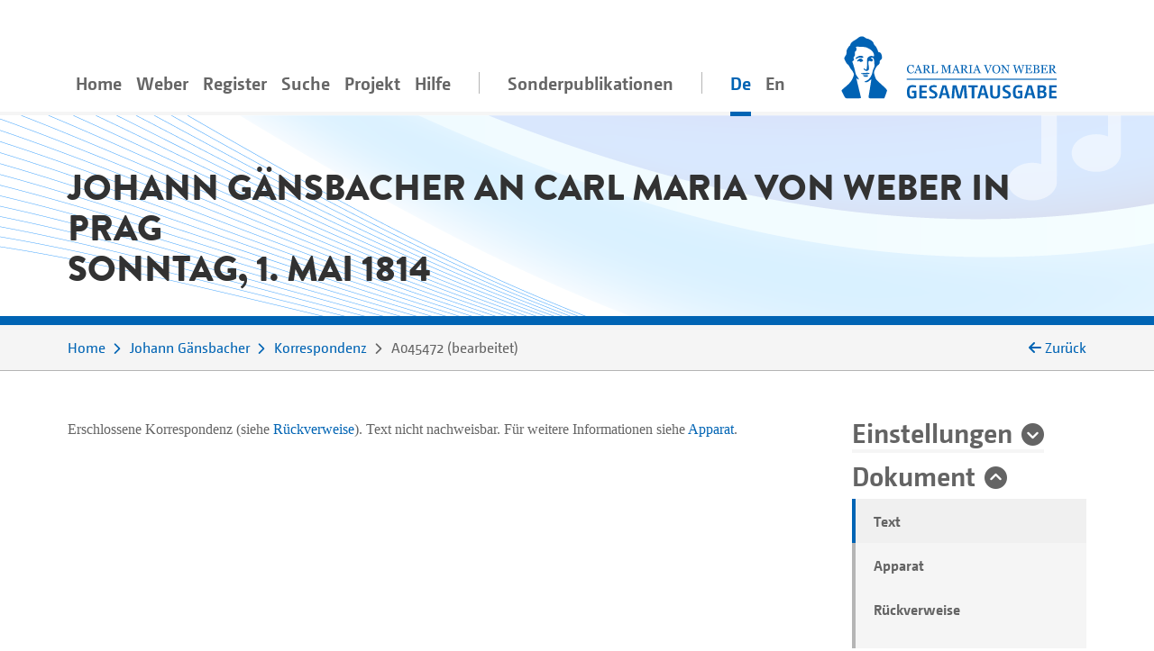

--- FILE ---
content_type: text/html;charset=utf-8
request_url: https://weber-gesamtausgabe.de/de/A000584/Korrespondenz/A045472.html
body_size: 6800
content:
<!DOCTYPE html>
<html xmlns="http://www.w3.org/1999/xhtml" lang="de">
    <head prefix="dc: http://purl.org/dc/elements/1.1/; dcterms: http://purl.org/dc/terms/">
        <meta charset="UTF-8" />
        
        <meta name="viewport" content="width=device-width, initial-scale=1.0" />
        <meta name="referrer" content="no-referrer, same-origin" />
        <title>Johann Gänsbacher an Carl Maria von Weber in Prag. Sonntag, 1. Mai 1814</title>
        
        <meta property="dc:title" content="Johann Gänsbacher an Carl Maria von Weber in Prag. Sonntag, 1. Mai 1814" />
        <meta property="dc:publisher" content="Carl-Maria-von-Weber-Gesamtausgabe" />
        <meta property="dc:type" content="Text" />
        <meta property="dc:format" content="text/html" />
        <meta property="dc:contributor" content="Gänsbacher, Johann" />
        <meta property="dc:contributor" content="Carl-Maria-von-Weber-Gesamtausgabe" />
        <meta property="dc:creator" content="Peter Stadler" />
        <meta property="dc:date" content="2024-07-01T06:37:10.414155Z" />
        <meta property="dc:identifier" content="https://weber-gesamtausgabe.de/A045472" />
        <meta property="dc:description" content="" />
        <meta name="description" content="" />
        <meta property="dc:subject" content="Brief" />
        <meta property="dc:language" content="de" />
        <meta property="dc:rights" content="http://creativecommons.org/licenses/by/4.0/" />
        <meta name="google-site-verification" content="EAO5d_GiQPkJeTGACYYOFahJm2HRNvJUWwIkyw4j0Ys" />
        <meta name="msvalidate.01" content="AE39DA5613844228642EE48196AAA94A" />
        <meta name="robots" content="noimageindex" />
        
        <link rel="alternate" href="https://weber-gesamtausgabe.de/de/A000584/Korrespondenz/A045472.html" hreflang="de" />
        <link rel="alternate" href="https://weber-gesamtausgabe.de/en/A000584/Correspondence/A045472.html" hreflang="en" />
        <link rel="apple-touch-icon" sizes="57x57" href="/apple-touch-icon-57x57.png" />
        <link rel="apple-touch-icon" sizes="60x60" href="/apple-touch-icon-60x60.png" />
        <link rel="icon" type="image/png" href="/favicon-32x32.png" sizes="32x32" />
        <link rel="icon" type="image/png" href="/favicon-16x16.png" sizes="16x16" />
        <link rel="manifest" href="/manifest.json" />
        <link rel="mask-icon" href="/safari-pinned-tab.svg" color="#0066cc" />
        <meta name="msapplication-TileColor" content="#2d89ef" />
        <meta name="theme-color" content="#ffffff" />

        <link rel="stylesheet" type="text/css" href="/resources/lib/Easy-Responsive-Tabs-to-Accordion/css/easy-responsive-tabs.css" />
        
        
        <link rel="stylesheet" type="text/css" href="/resources/css/jquery.loadmask-min.css" />
        <link rel="stylesheet" type="text/css" href="/resources/css/styles-min.css" />
        <link rel="stylesheet" type="text/css" href="/resources/lib/select2/dist/css/select2.min.css" />
        <link rel="stylesheet" type="text/css" href="/resources/lib/google-code-prettify/bin/prettify.min.css" />
        <link rel="stylesheet" type="text/css" href="/resources/lib/jquery-ui-themes/themes/overcast/jquery-ui.min.css" />
        <link rel="stylesheet" type="text/css" href="/resources/lib/ion-rangeslider/css/ion.rangeSlider.min.css" />
        
        
        
        <script type="application/ld+json">{"@context":"http://schema.org","@type":"CreativeWork","description":"","publisher":{"@type":"Organization","url":"https://weber-gesamtausgabe.de","name":"Carl-Maria-von-Weber-Gesamtausgabe"},"name":"Johann Gänsbacher an Carl Maria von Weber in Prag. Sonntag, 1. Mai 1814","@id":"https://weber-gesamtausgabe.de/A045472","license":"http://creativecommons.org/licenses/by/4.0/","url":"https://weber-gesamtausgabe.de/de/A000584/Korrespondenz/A045472","author":[{"@type":"Person","url":"https://weber-gesamtausgabe.de/de/A000584","name":"Gänsbacher, Johann","@id":"https://weber-gesamtausgabe.de/A000584","sameAs":"https://d-nb.info/gnd/118814044"}],"funder":{"@type":"Organization","url":"http://adwmainz.de","name":"Akademie der Wissenschaften und der Literatur, Mainz"}}</script>


    </head>
    <body>
        <div class="container">
        <nav class="navbar navbar-light navbar-default navbar-expand-lg">
                
                    <button type="button" data-target="#navbarCollapse" aria-expanded="false" data-toggle="collapse" class="navbar-toggler">
                        <span class="navbar-toggler-icon"></span>
                    </button>
                    <a href="/de/Index" class="nav-link navbar-brand order-3">
                        <img src="/resources/img/logo_weber.svg" class="brand" alt="navbar-background-image" />
                    </a>
                    
                    
                    <div id="navbarCollapse" class="navbar-collapse collapse">
                        <ul class="nav navbar-nav">
                            <li class="nav-item">
                                <a class="nav-link" href="/de/Index">Home</a>
                            </li>
                            <li class="dropdown nav-item">
                                <a class="nav-link dropdown-secondlevel-nav dropdown-toggle" data-toggle="dropdown" href="#">Weber</a>
                                <ul class="dropdown-menu" role="menu">
                                    
                                    
                                    
                                    
                                    
                                    
                                <li class="">
                                        <a class="dropdown-item" href="/de/A002068/Biographie.html">Biographie</a>
                                    </li>
                                <li class="">
                                        <a class="dropdown-item" href="/de/A002068.html#documents">Dokumente</a>
                                    </li>
                                <li class="">
                                        <a class="dropdown-item" href="/de/A002068.html#correspondence">Korrespondenz</a>
                                    </li>
                                <li class="">
                                        <a class="dropdown-item" href="/de/A002068.html#writings">Schriften</a>
                                    </li>
                                <li class="">
                                        <a class="dropdown-item" href="/de/A002068.html#diaries">Tagebücher</a>
                                    </li>
                                <li class="">
                                        <a class="dropdown-item" href="/de/A002068.html#works">Werke</a>
                                    </li>
                            </ul>
                            </li>
                            <li class="nav-item dropdown">
                                <a class="nav-link dropdown-secondlevel-nav dropdown-toggle" data-toggle="dropdown" href="#">Register</a>
                                <ul class="dropdown-menu" role="menu">
                                    
                                    
                                    
                                    
                                    
                                    
                                    
                                    
                                <li>
                                        <a class="dropdown-item" href="/de/Register/Briefe">Briefe</a>
                                    </li>
                                <li>
                                        <a class="dropdown-item" href="/de/Register/Dokumente">Dokumente</a>
                                    </li>
                                <li>
                                        <a class="dropdown-item" href="/de/Register/Orte">Orte</a>
                                    </li>
                                <li>
                                        <a class="dropdown-item" href="/de/Register/Personen">Personen</a>
                                    </li>
                                <li>
                                        <a class="dropdown-item" href="/de/Register/Schriften">Schriften</a>
                                    </li>
                                <li>
                                        <a class="dropdown-item" href="/de/Register/Tagebücher">Tagebücher</a>
                                    </li>
                                <li>
                                        <a class="dropdown-item" href="/de/Register/Themenkommentare">Themenkommentare</a>
                                    </li>
                                <li>
                                        <a class="dropdown-item" href="/de/Register/Werke">Werke</a>
                                    </li>
                            </ul>
                            </li>
                            <li class="nav-item">
                                <a class="nav-link" href="/de/Suche">Suche</a>
                            </li>
                           <li id="project-nav" class="nav-item dropdown">
                                <a class="nav-link dropdown-secondlevel-nav dropdown-toggle" data-toggle="dropdown" href="#">Projekt</a>
                                <ul class="dropdown-menu" role="menu">
                                    
                                    
                                    
                                    
                                    
                                    
                                    
                                    
                                <li>
                                        <a class="dropdown-item" href="/de/Projekt/Aktuelles">Aktuelles</a>
                                    </li>
                                <li>
                                        <a class="dropdown-item" href="/de/Projekt/Bandübersicht.html">Bandübersicht</a>
                                    </li>
                                <li>
                                        <a class="dropdown-item" href="/de/Projekt/Bibliographie">Bibliographie</a>
                                    </li>
                                <li>
                                        <a class="dropdown-item" href="/de/Projekt/Editionsrichtlinien_Musik.html">Editionsrichtlinien Musik</a>
                                    </li>
                                <li>
                                        <a class="dropdown-item" href="/de/Projekt/Editionsrichtlinien_Text.html">Editionsrichtlinien Text</a>
                                    </li>
                                <li>
                                        <a class="dropdown-item" href="/de/Projekt/Kontakt.html">Kontakt</a>
                                    </li>
                                <li>
                                        <a class="dropdown-item" href="/de/Projekt/Projektbeschreibung.html">Projektbeschreibung</a>
                                    </li>
                                <li>
                                        <a class="dropdown-item" href="/de/Projekt/Team.html">Team</a>
                                    </li>
                            </ul>
                            </li>
                            <li id="help-nav" class="nav-item dropdown">
                                <a class="nav-link dropdown-secondlevel-nav dropdown-toggle" data-toggle="dropdown" href="#">Hilfe</a>
                                <ul class="dropdown-menu" role="menu">
                                    
                                    
                                <li>
                                        <a class="dropdown-item" href="/de/Hilfe/API_Dokumentation.html">API Dokumentation</a>
                                    </li>
                                <li>
                                        <a class="dropdown-item" href="/de/Hilfe/FAQ.html">FAQ</a>
                                    </li>
                            </ul>
                            </li>
                            <li class="nav-item divider"></li>
                            <li class="nav-item">
                                <a class="nav-link" href="/de/Sonderpublikationen.html">Sonderpublikationen</a>
                            </li>
                            <li class="nav-item divider"></li>
                            <li class="nav-item active"><a class="nav-link" href="#" hreflang="de" lang="de">De</a></li>
                            <li class="nav-item"><a class="nav-link" href="/en/A000584/Correspondence/A045472.html" hreflang="en" lang="en">En</a></li>
                        </ul>
                    </div>
                
            
        </nav>
        </div>
        <div id="content">
    <div class="header">
        <div class="container">
            <div class="row">
                <div class="col-md-12">
                    <h1 class="document">Johann Gänsbacher an Carl Maria von Weber  in Prag<br />Sonntag, 1. Mai 1814</h1>
                </div>
            </div>
        </div>
    </div>
    <div class="colored borderBottom">
        <div class="container">
            
                <div class="row">
                    <div class="col-12 col-md-10">
                        <ol class="breadcrumb">
                            <li>
                                <a href="/de/Index">Home</a>
                            </li>
                            <li>
                                <a href="/de/A000584.html">Johann Gänsbacher</a>
                            </li>
                            <li>
                                <a href="/de/A000584/Korrespondenz">Korrespondenz</a>
                            </li>
                            <li>
                                <span>A045472</span> 
                                    <span class="docStatus">bearbeitet</span>
                                
                            </li>
                        </ol>
                    </div>
                    <div class="col-2 col-sm-2 d-none d-lg-block backLinkInBreadcrumb" onclick="history.back();">
                        <i class="fa fa-arrow-left"></i>
                        <span>Zurück</span>
                    </div>
                </div>
            
            
        </div>
    </div>
    <div class="container documentText paddingTopIcon paddingBottomIcon">
        <div class="row">
            <div class="col-md-3 order-2 side-col">
                <div class="allFilter">
                    <div>
    <h2>
        <a href="#settings" class="collapseSingle collapsed" aria-expanded="false" data-toggle="collapse">Einstellungen</a>
    </h2>
    <div id="settings" class="panel-collapse collapse" data-api-base="https://weber-gesamtausgabe.de/api/v1">
        <p>Zeige Markierungen im Text</p>
        <div class="custom-control custom-switch">
            <input class="custom-control-input" type="checkbox" id="rdg-marker" data-toggle-class=".noteMarker:contains('Δ')" />
            <label class="custom-control-label" for="rdg-marker"><span>Lesarten</span> Δ</label>
        </div>
        <div class="custom-control custom-switch">
            <input class="custom-control-input" type="checkbox" id="textConst-marker" data-toggle-class=".noteMarker:contains('‡'), .tei_del" checked="checked" />
            <label class="custom-control-label" for="textConst-marker"><span>Textkonstitution</span> ‡</label>
        </div>
        <div class="custom-control custom-switch">
            <input class="custom-control-input" type="checkbox" id="supplied-marker" data-toggle-class=".brackets_supplied" checked="checked" />
            <label class="custom-control-label" for="supplied-marker"><span>Herausgeberergänzungen</span> [ ]</label>
        </div>
        <div class="custom-control custom-switch">
            <input class="custom-control-input" type="checkbox" id="note-marker" data-toggle-class=".noteMarker:contains('*')" checked="checked" />
            <label class="custom-control-label" for="note-marker"><span>Einzelstellenerläuterung</span> *</label>
        </div>
        <div class="custom-control custom-switch">
            <input class="custom-control-input" type="checkbox" id="thematicCommentaries-marker" data-toggle-class=".noteMarker:contains('T')" checked="checked" />
            <label class="custom-control-label" for="thematicCommentaries-marker"><span>Themenkommentare</span> T</label>
        </div>
    </div>
</div>
                    
                    <div>
                        <h2>
                            <a href="#dokument" class="collapseSingle" aria-expanded="true" data-toggle="collapse" role="button">Dokument</a>
                        </h2>
                        <div id="dokument" class="panel-collapse collapse show">
                            
                            <ul class="nav nav-tabs">
                                <li class="nav-item gradient-light">
                                    <a class="nav-link active" href="#transcription" data-toggle="tab">Text</a>
                                </li>
                                
                                    <li class="nav-item gradient-light">
                                        <a class="nav-link" href="#editorial" data-toggle="tab">Apparat</a>
                                    </li>
                                
                                <li class="nav-item gradient-light">
                                    <a class="deactivated"></a>
                                </li>
                                <li class="nav-item gradient-light">
                                    <a class="nav-link" href="#backlinks" data-toggle="tab" data-tab-callback="removeFilter" data-tab-url="/de/A000584/Korrespondenz/A045472/backlinks.html">Rückverweise</a>
                                </li>
                                <li class="nav-item gradient-light">
                                    <a class="nav-link" href="#XMLPreview" data-toggle="tab" data-tab-url="/de/A000584/Korrespondenz/A045472/xml.html">XML-Vorschau</a>
                                </li>
                                <li class="nav-item gradient-light">
                                    <a class="nav-link" href="#" data-toggle="modal" data-target="#downloadModal">Download</a>
                                </li>
                            </ul>
                        </div>
                    </div>
                    <div class="modal fade" id="downloadModal" tabindex="-1" role="dialog" aria-labelledby="myModalLabel">
    <div class="modal-dialog" role="document">
        
        <div class="modal-content">
            <div class="modal-header">
                <h3 class="modal-title" id="myModalLabel">Download Optionen</h3>
                <button type="button" class="close" data-dismiss="modal" aria-label="Close"><span aria-hidden="true">×</span></button>
            </div>
            <div class="modal-body">
                <p>Sie können das aktuelle Dokument in den folgenden Formaten herunterladen:</p>
                <h4><a href="/de/A000584/Korrespondenz/A045472.xml">WeGA <i class="fa fa-download"></i></a></h4>
                <p>
                    Das native WeGA (Arbeits-)Format, wie es in unseren <a href="/de/Projekt/Editionsrichtlinien_Text.html">Richtlinien</a> dokumentiert ist.
                </p>
                <h4><a href="/de/A000584/Korrespondenz/A045472.xml?format=tei_all">TEI all <i class="fa fa-download"></i></a></h4>
                <p> 
                    Die 'Standard' TEI Version. 
                    Idiosynkratische WeGA Elemente wie <code>workName</code> werden in ein generisches <code>name</code>-Element überführt,
                    sodass keine strukturellen Informationen verloren gehen.
                </p>
                <h4><a href="/de/A000584/Korrespondenz/A045472.xml?format=tei_simplePrint">TEI simplePrint <i class="fa fa-download"></i></a></h4>
                <p> 
                    TEI simplePrint ist eine TEI-Anpassung speziell für "Einsteiger", die auf die Anforderungen von westeuropäischen, gedruckten Texten der Neuzeit ausgelegt ist. 
                    (vgl. <a href="http://www.tei-c.org/Guidelines/Customization/">http://www.tei-c.org/Guidelines/Customization/</a>).
                    Diese Anpassung erleichtert das Prozessieren und Darstellen der Inhalte, allerdings können nicht alle Konzepte der WeGA verlustfrei in dieses Format überführt werden. Daher an dieser Stelle eine Warnung, dass dies ein <i>verlustbehaftetes</i> Exportformat ist. 
                </p>
                
                
                <h4><a href="/de/A000584/Korrespondenz/A045472.txt">Plain Text <i class="fa fa-download"></i></a></h4>
                <p>
                    Der Versuch, eine einfache plain-text-Variante zur Verfügung zu stellen.
                    Alle Lesarten, Abkürzungen etc. sind aufgelöst und die Textstruktur ist lediglich durch Leerzeilen angedeutet.
                    NB: Dies ist ein experimentelles Format!
                </p>
                <p>
                    Weitere Informationen für Entwickler*innen finden sich in unserer 
                    <a href="/de/Hilfe/API_Dokumentation.html">API Dokumentation</a></p>
            </div>
            
        </div>
    </div>
</div>
                    <div>
                        <h2>
                            <a href="#kontext" class="collapseSingle collapsed" aria-expanded="false" data-toggle="collapse" role="button">Kontext</a>
                        </h2>
                        <div id="kontext" class="panel-collapse collapse borderBox">
                                
                            
                            <div>
                                
                                   <h3>Absolute Chronologie</h3>
                                   <h4>Vorausgehend</h4>
                                   <ul>
                                       <li>
                                           <a href="/de/A000584/Korrespondenz/A040649.html">1814-03-04</a>:  an  <a href="/de/A000487.html" class="preview A000487 persons">Firmian</a>
                                       </li>
                                            <li>
                                           <a href="/de/A002068/Korrespondenz/A040674.html">1814-03-05</a>:  von  <a href="/de/A002068.html" class="preview A002068 persons">Weber</a>
                                       </li>
                                   </ul>
                                   <h4>Folgend</h4>
                                   <ul>
                                       <li>
                                           <a href="/de/A000584/Korrespondenz/A045232.html">1814-05-31</a>:  an  <a href="/de/A002068.html" class="preview A002068 persons">Weber</a>
                                       </li>
                                            <li>
                                           <a href="/de/A002068/Korrespondenz/A040683.html">1814-05-13</a>:  von  <a href="/de/A002068.html" class="preview A002068 persons">Weber</a>
                                       </li>
                                   </ul>
                                
                                <hr />
                                
                                    <h3>Korrespondenzstelle</h3>
                                    <h4>Vorausgehend</h4>
                                    <ul>
                                        <li>
                                            <a href="/de/A000584/Korrespondenz/A045977.html">1814-02-19</a>:  an  <a href="/de/A002068.html" class="preview A002068 persons">Weber</a>
                                        </li>
                                            <li>
                                            <a href="/de/A002068/Korrespondenz/A040674.html">1814-03-05</a>:  von  <a href="/de/A002068.html" class="preview A002068 persons">Weber</a>
                                        </li>
                                    </ul>
                                    <h4>Folgend</h4>
                                    <ul>
                                        <li>
                                            <a href="/de/A000584/Korrespondenz/A045232.html">1814-05-31</a>:  an  <a href="/de/A002068.html" class="preview A002068 persons">Weber</a>
                                        </li>
                                            <li>
                                            <a href="/de/A002068/Korrespondenz/A040683.html">1814-05-13</a>:  von  <a href="/de/A002068.html" class="preview A002068 persons">Weber</a>
                                        </li>
                                    </ul>
                                
                            </div>
                        </div>
                    </div>
                    
                </div>
            </div>
            <div class="col-md-9 main-col">
                
                <div class="tab-content">
                    <div class="tab-pane active fade in" id="transcription">
                        <p class="notAvailable">Erschlossene Korrespondenz  <span>(siehe</span> <span><a href="#backlinks">Rückverweise</a>).</span>   Text nicht nachweisbar. Für weitere Informationen siehe  <a href="#editorial">Apparat</a>.</p>
                    </div>
                    <div class="tab-pane fade" id="editorial">
                        <h2>Apparat</h2>
                        
                        
                        
                        
                        
                        
                        
                        
                        <div>
                            <h3 class="media-heading">Generalvermerk</h3>
                            <p>Eventuell hat sich Weber hier bei der Datumsangabe des Briefes vertan und meinte statt des 1. den 10. Mai, da er erst am 14. Mai den Erhalt eines Briefes von Gänsbacher anzeigt und in den Tagen vor dem 14. kein weiterer Erhalt eines Briefes von Gänsbacher zu verzeichnen ist.</p>
                        </div>
                        
                        
                        
                                                
                        
                        <div>
                            <h3 class="media-heading">
                                <span>Überlieferung</span>
                                <em class="small"></em>
                            </h3>
                            <ul>
                                <li>
                                    <div>
                                        <strong><span>Textzeuge</span>:</strong>
                                        
                                        <span>Brief nicht vorhanden; Korrespondenz über Webers Tagebuch bzw. andere Briefe erschlossen</span>
                                                                              
                                        <div class="collapse apparatus-details" id="source_59138c722399d9d9e15d222bbe04b814">
                                            
                                            
                                            <div>
                                                
                                                
                                            </div>
                                        </div>
                                    </div>
                                    
                                    <div>
                                        
                                        
                                    </div>                                                                    
                                </li>
                            </ul>
                        </div>                   
                        
                        
                        
                        
                    </div>
                    <div class="tab-pane fade" id="facsimile" style="width:100%;height:1000px;">
                        <div id="map" style="width:100%;height:100%;position:relative;"></div>
                    </div>
                    <div class="tab-pane fade" id="backlinks">
                        <h2>Rückverweise</h2>
                        
                    </div>
                    <div class="tab-pane fade" id="XMLPreview">
                        <h2>XML</h2>
                        
                    </div>
                </div>
            </div>
        </div>
    </div>
    <div class="container documentFooter">
        <div class="row permaLink">
            <div class="col-md-9">
                <h4>Empfohlene Zitierweise</h4>
                <p>Carl-Maria-von-Weber-Gesamtausgabe. Digitale Edition, <span>https://weber-gesamtausgabe.de/A045472</span> (<a href="/de/A009999/Aktuelles/A050108.html">Version 4.13.1 vom 12. Dezember 2025</a>)
                    <br />
                <span>Letzte Änderung dieses Dokuments am 1. Juli 2024</span>
                </p>
            </div>
            
        </div>
        <div class="row bugreport">
            <div class="col-md-9">
                <p>Wenn Ihnen auf dieser Seite ein Fehler oder eine Ungenauigkeit aufgefallen ist, <br />so bitten wir um eine kurze Nachricht an
                    <a href="#" class="obfuscate-email">bugs [@] weber-gesamtausgabe.de</a>.</p>
                
            </div>
        </div>
    </div>
</div>
        <div class="greyLight">
            <div class="container footer">
                <div class="row align-items-center">
                    <div class="col-md-4 col-6">
                        <a href="https://www.uni-paderborn.de/">
                            <img class="img-fluid" src="/resources/img/UPB_Logo_DE_einfarbig_SCHWARZ.svg" data-hovered-src="/resources/img/UPB_Logo_DE_vierfarbig_RGB.svg" alt="Logo der Universität Paderborn" />
                        </a>
                    </div>
                    <div class="col-md-4 col-6">
                        <a href="https://www.hfm-detmold.de/">
                            <img class="img-fluid" src="/resources/img/HfM_Logo_HKS_14N.svg" alt="Logo der Hochschule für Musik Detmold" />
                        </a>
                    </div>
                    <div class="clearfix d-none d-xs-block d-sm-none"></div>
                    <div class="col-md-4 col-6">
                        <a href="https://staatsbibliothek-berlin.de/">
                            <img class="img-fluid" src="/resources/img/Logo_Staatsbibliothek_zu_Berlin.svg" alt="Logo der Staatsbibliothek zu Berlin" />
                        </a>
                    </div>
                    <div class="col-md-4 col-6">
                        <a href="https://www.adwmainz.de/">
                            <img class="img-fluid" src="/resources/img/Akademie_der_Wissenschaften_und_der_Literatur_Logo.svg" alt="Emblem der Akademie Mainz" />
                        </a>
                    </div>
                    <div class="clearfix d-none d-xs-block d-sm-none"></div>
                    <div class="col-md-4 col-6">
                        <a href="http://exist-db.org/">
                            <img class="img-fluid" src="/resources/img/existdb-web.svg" alt="eXist-db logo" />
                        </a>
                    </div>
                    <div class="col-md-4 col-6">
                        <a href="https://tei-c.org/">
                            <img class="img-fluid" src="/resources/img/TEI_Logo_Horizontal_Achromatic.svg" data-hovered-src="/resources/img/TEI_Logo_Horizontal.svg" alt="Text Encoding Initiative logo" />
                        </a>
                    </div>
                </div>
            </div>
        </div>
        <div class="greyDark footerbottom">
            <div class="container ">
                <div class="row">
                    <div class="col-12">
                        <ul class="footerNav">
                            <li>
                                <a href="/de/Projekt/Kontakt.html">Kontakt</a>
                            </li>
                            <li>
                                <a href="/de/Projekt/Impressum.html">Impressum</a>
                            </li>
                            <li>
                                <a target="_blank" href="https://creativecommons.org/licenses/by/4.0/">CC-BY International 4.0</a>
                            </li>
                            <li>
                                <a target="_blank" href="https://github.com/Edirom/WeGA-WebApp">Source Code on GitHub <i class="fa fa-brands fa-github" aria-hidden="true"></i></a>
                            </li>
                            <li>
                                <a target="_blank" href="https://doi.org/10.5281/zenodo.3520700">Data on Zenodo</a>
                            </li>
                        </ul>
                    </div>
                </div>
            </div>
        </div>
        
        <div id="carousel-popover" class="carousel slide d-none" data-interval="false">
            <div class="carousel-inner" role="listbox">
                <div class="carousel-item item active">
                    <h3 class="item-title">
                        <span class="item-title-content">Loading …</span>
                        <a href="#editorial" class="apparatus-link item-counter">1</a>
                    </h3>
                    <div class="item-content">
                        <div class="progress" style="min-width:244px">
                            <div class="progress-bar progress-bar-striped active" role="progressbar" aria-valuenow="100" aria-valuemin="0" aria-valuemax="100" style="width:100%;"></div>
                        </div>
                    </div>
                </div>
            </div>
            <div class="carousel-controls">
                <a class="carousel-control carousel-control-prev left" href="#carousel-popover" data-slide="prev">
                    <span class="fa fa-angle-double-left"></span>
                </a>
                <ol class="carousel-indicators">
                    <li data-target="#carousel-popover" data-slide-to="0" class="active"></li>
                </ol>
                <a class="carousel-control carousel-control-next right" href="#carousel-popover" data-slide="next">
                    <span class="fa fa-angle-double-right"></span>
                </a>
            </div> 
        </div>
        
        <script type="text/javascript" src="/resources/lib/jquery/dist/jquery.min.js"></script>
        <script type="text/javascript" src="/resources/lib/fittextjs/index.js"></script>
        
        <script type="text/javascript" src="/resources/lib/bootstrap/dist/js/bootstrap.bundle.min.js"></script>
        <script type="text/javascript" src="/resources/lib/Easy-Responsive-Tabs-to-Accordion/js/easyResponsiveTabs.js"></script>
        <script type="text/javascript" src="/resources/lib/bootstrap-hover-dropdown/bootstrap-hover-dropdown.min.js"></script>
        
        <script type="text/javascript" src="/resources/js/jquery.loadmask-min.js"></script>
        <script type="text/javascript" src="/resources/lib/bootstrap-remote-data/js/bootstrap-remote-tabs.min.js"></script>
        <script type="text/javascript" src="/resources/lib/jquery-ui/ui/widgets/datepicker-min.js"></script>
        <script type="text/javascript" src="/resources/lib/jquery-ui/ui/i18n/datepicker-de.js"></script>
        <script type="text/javascript" src="/resources/lib/google-code-prettify/bin/prettify.min.js"></script>
        <script type="text/javascript" src="/resources/lib/select2/dist/js/select2.min.js"></script>
        <script type="text/javascript" src="/resources/lib/moment/min/moment-with-locales.min.js"></script>
        <script type="text/javascript" src="/resources/lib/ion-rangeslider/js/ion.rangeSlider.min.js"></script>
        <script type="text/javascript" src="/resources/lib/flip/dist/jquery.flip.min.js"></script>
        <script type="text/javascript" src="/resources/lib/wega-mirador/dist/index.runtime.9eeb8af2.js"></script>
        <script type="text/javascript" src="/resources/lib/wega-mirador/dist/index.aaee2d87.js"></script>
        
        <script type="text/javascript" src="/resources/js/greedynav-min.js"></script>
        
        
        
        
        
        <script type="text/javascript" src="/resources/lib/fullcalendar/index.global.min.js"></script>
        
        <script type="text/javascript" src="/resources/js/init-min.js"></script>
        
        
            
            <script type="text/javascript">
                var _paq = window._paq = window._paq || [];
                /* tracker methods like "setCustomDimension" should be called before "trackPageView" */
                _paq.push(['trackPageView']);
                _paq.push(['enableLinkTracking']);
                (function() {
                  var u="https://matomo.weber-gesamtausgabe.de/";
                  _paq.push(['setTrackerUrl', u+'matomo.php']);
                  _paq.push(['setSiteId', '1']);
                  var d=document, g=d.createElement('script'), s=d.getElementsByTagName('script')[0];
                  g.type='text/javascript'; g.async=true; g.src=u+'matomo.js'; s.parentNode.insertBefore(g,s);
                })();
            </script>
            
        
        
    </body>
</html>

--- FILE ---
content_type: application/javascript
request_url: https://weber-gesamtausgabe.de/resources/lib/fittextjs/index.js
body_size: 1175
content:
/* global jQuery, define */
/*!
* FitText.js 1.2
*
* Copyright 2011, Dave Rupert http://daverupert.com
* Released under the WTFPL license
* http://sam.zoy.org/wtfpl/
*
* Date: Thu May 05 14:23:00 2011 -0600
*/
;(function (factory) {
  if (typeof define === 'function' && define.amd) {
    define(['jquery'], factory)
  } else if (typeof exports !== 'undefined') {
    module.exports = factory(require('jquery'))
  } else {
    factory(jQuery)
  }
}(function ($) {
  $.fn.fitText = function (kompressor, options) {
    // Setup options
    var compressor = kompressor || 1
    var settings = $.extend({
      'minFontSize': Number.NEGATIVE_INFINITY,
      'maxFontSize': Number.POSITIVE_INFINITY
    }, options)

    return this.each(function () {
      // Store the object
      var $this = $(this)

      // Resizer() resizes items based on the object width divided by the compressor * 10
      var resizer = function () {
        $this.css('font-size', Math.max(Math.min($this.width() / (compressor * 10), parseFloat(settings.maxFontSize)), parseFloat(settings.minFontSize)))
      }

      // Call once to set.
      resizer()

      // Call on resize. Opera debounces their resize by default.
      $(window).on('resize.fittext orientationchange.fittext', resizer)
    })
  }
}))
